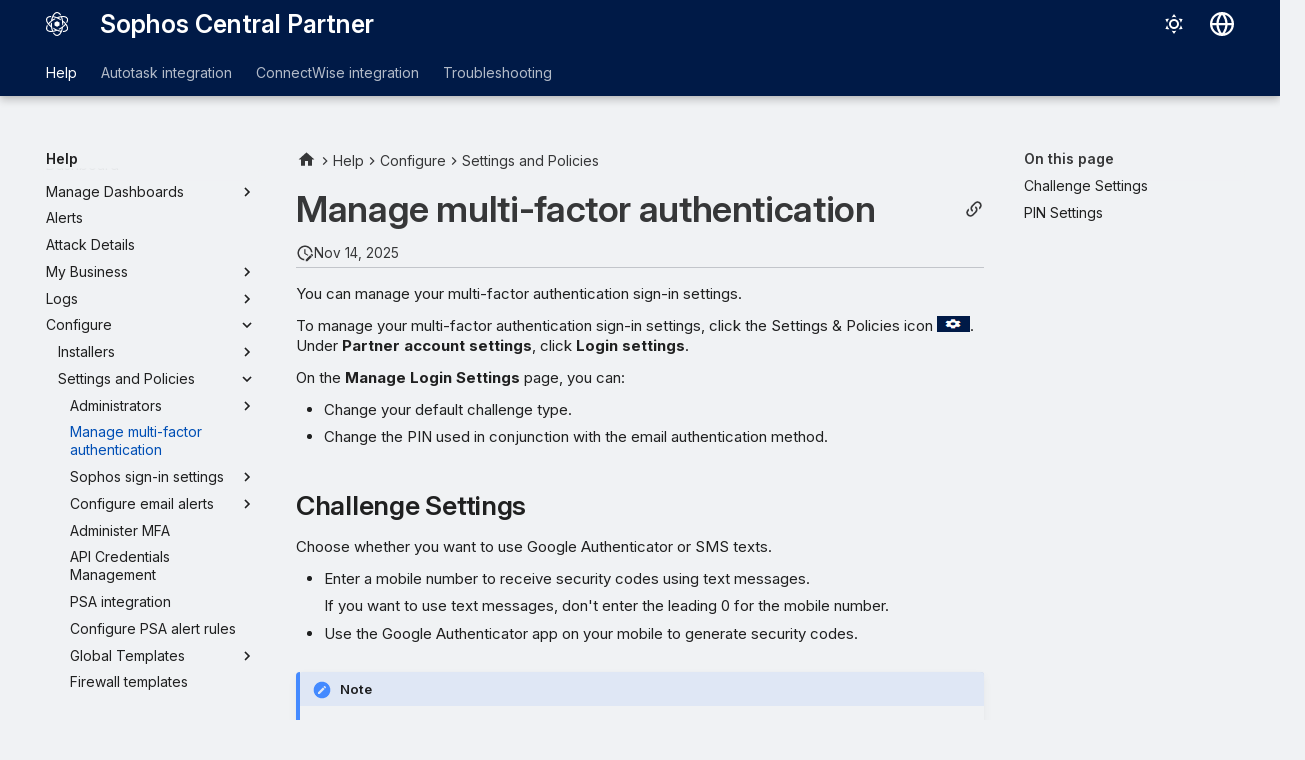

--- FILE ---
content_type: text/html
request_url: https://docs.sophos.com/central/partner/help/en-us/Help/SettingsAndPolicies/Manage_Login_Settings/index.html
body_size: 523
content:
<!doctype html><html lang="en"><head> <meta charset="utf-8"> <title>Redirecting...</title> <link rel="canonical" href="../../Configure/SettingsAndPolicies/Manage_Login_Settings/"> <meta name="robots" content="noindex"> <script>var anchor=window.location.hash.substr(1);location.href="../../Configure/SettingsAndPolicies/Manage_Login_Settings/"+(anchor?"#"+anchor:"");</script> <meta http-equiv="refresh" content="0; url=../../Configure/SettingsAndPolicies/Manage_Login_Settings/"></head><body>Redirecting...</body></html>


--- FILE ---
content_type: text/html
request_url: https://docs.sophos.com/central/partner/help/en-us/Help/Configure/SettingsAndPolicies/Manage_Login_Settings/index.html
body_size: 11173
content:
<!doctype html><html lang=en class=no-js> <head><script type=text/javascript src=https://static.cloud.coveo.com/coveo.analytics.js/2/coveoua.js></script><script type=module src=https://static.cloud.coveo.com/atomic/v3.20/atomic.esm.js></script><link rel=stylesheet href=https://static.cloud.coveo.com/atomic/v3.20/themes/coveo.css><script type=text/javascript>function searchAllContent(){const baseURL='https://support.sophos.com/support/s/support-community-search';const urlParams=window.location.hash;window.open(`${baseURL}${urlParams}`,'_blank');}</script><script type=module>import{buildRedirectionTrigger,loadAdvancedSearchQueryActions}from'https://static.cloud.coveo.com/headless/v3/headless.esm.js';async function fetchCoveoCredentials(){const url=new URL(window.location.href);const json_url=url.protocol+'//'+url.host+'/assets/coveo/data.json';const orgId=sessionStorage.getItem('coveoOrganizationId');if(orgId===null||orgId==='undefined'){const response=await fetch(json_url);if(!response.ok){console.error('Error fetching Coveo API credentials:',response.error);}
const json=await response.json();sessionStorage.setItem('coveoAccessToken',json.accessToken);sessionStorage.setItem('coveoOrganizationId',json.organizationId);}}
async function initializeStandaloneSearchBox(){await customElements.whenDefined('atomic-search-interface');const searchInterfaceStandaloneBox=document.querySelector('#coveo-atomic-search-standalone-box');await searchInterfaceStandaloneBox.initialize({accessToken:sessionStorage.getItem('coveoAccessToken'),organizationId:sessionStorage.getItem('coveoOrganizationId'),analytics:{analyticsMode:'legacy'}});searchInterfaceStandaloneBox.language='en';}
async function initializeSearchPage(searchInterface){await searchInterface.initialize({accessToken:sessionStorage.getItem('coveoAccessToken'),organizationId:sessionStorage.getItem('coveoOrganizationId'),analytics:{analyticsMode:'legacy'}});searchInterface.language='en';const engine=searchInterface.engine;const controller=buildRedirectionTrigger(engine);controller.subscribe(()=>{const{redirectTo}=controller.state;if(redirectTo){window.location.replace(redirectTo);}});const updateAdvancedSearchQueriesAction=loadAdvancedSearchQueryActions(engine).updateAdvancedSearchQueries({aq:'@uri="https://docs.sophos.com/central/partner/help/en-us/"'});engine.dispatch(updateAdvancedSearchQueriesAction);searchInterface.executeFirstSearch();}
(async()=>{await customElements.whenDefined('atomic-search-interface');await fetchCoveoCredentials();await initializeStandaloneSearchBox();const searchInterface=document.querySelector('#coveo-atomic-search');if(searchInterface!==null){await initializeSearchPage(searchInterface);document.querySelector('.md-top').style.display='none';}
coveoua("init",sessionStorage.getItem('coveoAccessToken'),"https://"+sessionStorage.getItem('coveoOrganizationId')+".analytics.org.coveo.com");coveoua("send","view",{contentIdKey:"@clickableuri",contentIdValue:window.location.href,});})();</script><link rel=preconnect href=https://fonts.googleapis.com><link rel=preconnect href=https://fonts.gstatic.com crossorigin><link href="https://fonts.googleapis.com/css2?family=Inter:opsz,wght@14..32,400..700&display=swap" rel=stylesheet><script type=text/javascript>
    (function(c,l,a,r,i,t,y){
        c[a]=c[a]||function(){(c[a].q=c[a].q||[]).push(arguments)};
        t=l.createElement(r);t.async=1;t.src="https://www.clarity.ms/tag/"+i;
        y=l.getElementsByTagName(r)[0];y.parentNode.insertBefore(t,y);
    })(window, document, "clarity", "script", "nfhqssysry");
</script><script>(function(w,d,s,l,i){w[l]=w[l]||[];w[l].push({'gtm.start':
new Date().getTime(),event:'gtm.js'});var f=d.getElementsByTagName(s)[0],
j=d.createElement(s),dl=l!='dataLayer'?'&l='+l:'';j.async=true;j.src=
'https://www.googletagmanager.com/gtm.js?id='+i+dl;f.parentNode.insertBefore(j,f);
})(window,document,'script','dataLayer','GTM-TW8W88B');</script><link href=https://cdn.jsdelivr.net/npm/bootstrap@5.2.0/dist/css/bootstrap.min.css rel=stylesheet integrity=sha384-gH2yIJqKdNHPEq0n4Mqa/HGKIhSkIHeL5AyhkYV8i59U5AR6csBvApHHNl/vI1Bx crossorigin=anonymous><meta charset=utf-8><meta name=viewport content="width=device-width,initial-scale=1"><meta name=description content="You can manage your multi-factor authentication sign-in settings."><meta name=author content="Sophos Ltd."><link href=https://docs.sophos.com/central/partner/help/en-us/Help/Configure/SettingsAndPolicies/Manage_Login_Settings/ rel=canonical><link href=../Administrators/ChangeSCFManagerAccess/ rel=prev><link href=../SophosSignin/ rel=next><link rel=icon href=../../../../assets/images/sophos/sophosfavicon.ico><meta name=generator content="mkdocs-1.6.1, mkdocs-material-9.6.21+insiders-4.53.17"><title>Manage multi-factor authentication - Sophos Central Partner</title><link rel=stylesheet href=../../../../assets/stylesheets/main.7d528353.min.css><link rel=stylesheet href=../../../../assets/stylesheets/palette.ab4e12ef.min.css><link rel=preconnect href=https://fonts.gstatic.com crossorigin><link rel=stylesheet href="https://fonts.googleapis.com/css?family=Roboto:300,300i,400,400i,700,700i%7CRoboto+Mono:400,400i,700,700i&display=fallback"><style>:root{--md-text-font:"Roboto";--md-code-font:"Roboto Mono"}</style><link rel=stylesheet href=../../../../assets/stylesheets/sophos/sophos.css><script>__md_scope=new URL("../../../..",location),__md_hash=e=>[...e].reduce(((e,_)=>(e<<5)-e+_.charCodeAt(0)),0),__md_get=(e,_=localStorage,t=__md_scope)=>JSON.parse(_.getItem(t.pathname+"."+e)),__md_set=(e,_,t=localStorage,a=__md_scope)=>{try{t.setItem(a.pathname+"."+e,JSON.stringify(_))}catch(e){}}</script><script id=__analytics>function __md_analytics(){function e(){dataLayer.push(arguments)}window.dataLayer=window.dataLayer||[],e("js",new Date),e("config","UA-737537-1"),document.addEventListener("DOMContentLoaded",(function(){document.forms.search&&document.forms.search.query.addEventListener("blur",(function(){this.value&&e("event","search",{search_term:this.value})}));document$.subscribe((function(){var t=document.forms.feedback;if(void 0!==t)for(var a of t.querySelectorAll("[type=submit]"))a.addEventListener("click",(function(a){a.preventDefault();var n=document.location.pathname,d=this.getAttribute("data-md-value");e("event","feedback",{page:n,data:d}),t.firstElementChild.disabled=!0;var r=t.querySelector(".md-feedback__note [data-md-value='"+d+"']");r&&(r.hidden=!1)})),t.hidden=!1})),location$.subscribe((function(t){e("config","UA-737537-1",{page_path:t.pathname})}))}));var t=document.createElement("script");t.async=!0,t.src="https://www.googletagmanager.com/gtag/js?id=UA-737537-1",document.getElementById("__analytics").insertAdjacentElement("afterEnd",t)}</script><script>"undefined"!=typeof __md_analytics&&__md_analytics()</script><style>
        .md-source-icon {
            display: none;
        }

        .dismiss-button {
            background-color: transparent;
            border: none;
            color: white;
            margin-left: 10px;
            cursor: pointer;
            font-weight: normal;
            text-decoration: underline;
        }
    </style><meta property=og:type content=website><meta property=og:title content="Manage multi-factor authentication - Sophos Central Partner"><meta property=og:description content="You can manage your multi-factor authentication sign-in settings."><meta property=og:image content=https://docs.sophos.com/central/partner/help/en-us/assets/images/social/Help/Configure/SettingsAndPolicies/Manage_Login_Settings.png><meta property=og:image:type content=image/png><meta property=og:image:width content=1200><meta property=og:image:height content=630><meta content=https://docs.sophos.com/central/partner/help/en-us/Help/Configure/SettingsAndPolicies/Manage_Login_Settings/ property=og:url><meta property=twitter:card content=summary_large_image><meta property=twitter:title content="Manage multi-factor authentication - Sophos Central Partner"><meta property=twitter:description content="You can manage your multi-factor authentication sign-in settings."><meta property=twitter:image content=https://docs.sophos.com/central/partner/help/en-us/assets/images/social/Help/Configure/SettingsAndPolicies/Manage_Login_Settings.png></head> <body dir=ltr data-md-color-scheme=sophosLight data-md-color-primary=indigo data-md-color-accent=indigo> <noscript><iframe src="https://www.googletagmanager.com/ns.html?id=GTM-TW8W88B" height=0 width=0 style=display:none;visibility:hidden></iframe></noscript> <input class=md-toggle data-md-toggle=drawer type=checkbox id=__drawer autocomplete=off> <input class=md-toggle data-md-toggle=search type=checkbox id=__search autocomplete=off> <label class=md-overlay for=__drawer></label> <div data-md-component=skip> <a href=#manage-multi-factor-authentication class=md-skip> Skip to content </a> </div> <header class="md-header md-header--shadow md-header--lifted" data-md-component=header> <nav class="md-header__inner md-grid" aria-label=Header> <a href=../../../.. title="Sophos Central Partner" class="md-header__button md-logo" aria-label="Sophos Central Partner" data-md-component=logo> <img src=../../../../assets/images/sophos/central.svg alt=logo> </a> <label class="md-header__button md-icon" for=__drawer> <svg xmlns=http://www.w3.org/2000/svg viewbox="0 0 24 24"><path d="M3 6h18v2H3zm0 5h18v2H3zm0 5h18v2H3z"/></svg> </label> <div class=md-header__title data-md-component=header-title> <div class=md-header__ellipsis> <div class=md-header__topic> <span class=md-ellipsis> Sophos Central Partner </span> </div> <div class=md-header__topic data-md-component=header-topic> <span class=md-ellipsis> Manage multi-factor authentication </span> </div> </div> </div> <form class=md-header__option data-md-component=palette> <input class=md-option data-md-color-media="(prefers-color-scheme: light)" data-md-color-scheme=sophosLight data-md-color-primary=indigo data-md-color-accent=indigo aria-label="Switch to dark mode" type=radio name=__palette id=__palette_0> <label class="md-header__button md-icon" title="Switch to dark mode" for=__palette_1 hidden> <svg xmlns=http://www.w3.org/2000/svg viewbox="0 0 24 24"><path d="M12 7a5 5 0 0 1 5 5 5 5 0 0 1-5 5 5 5 0 0 1-5-5 5 5 0 0 1 5-5m0 2a3 3 0 0 0-3 3 3 3 0 0 0 3 3 3 3 0 0 0 3-3 3 3 0 0 0-3-3m0-7 2.39 3.42C13.65 5.15 12.84 5 12 5s-1.65.15-2.39.42zM3.34 7l4.16-.35A7.2 7.2 0 0 0 5.94 8.5c-.44.74-.69 1.5-.83 2.29zm.02 10 1.76-3.77a7.131 7.131 0 0 0 2.38 4.14zM20.65 7l-1.77 3.79a7.02 7.02 0 0 0-2.38-4.15zm-.01 10-4.14.36c.59-.51 1.12-1.14 1.54-1.86.42-.73.69-1.5.83-2.29zM12 22l-2.41-3.44c.74.27 1.55.44 2.41.44.82 0 1.63-.17 2.37-.44z"/></svg> </label> <input class=md-option data-md-color-media="(prefers-color-scheme: dark)" data-md-color-scheme=sophosDark data-md-color-primary=blue data-md-color-accent=blue aria-label="Switch to light mode" type=radio name=__palette id=__palette_1> <label class="md-header__button md-icon" title="Switch to light mode" for=__palette_0 hidden> <svg xmlns=http://www.w3.org/2000/svg viewbox="0 0 24 24"><path d="m17.75 4.09-2.53 1.94.91 3.06-2.63-1.81-2.63 1.81.91-3.06-2.53-1.94L12.44 4l1.06-3 1.06 3zm3.5 6.91-1.64 1.25.59 1.98-1.7-1.17-1.7 1.17.59-1.98L15.75 11l2.06-.05L18.5 9l.69 1.95zm-2.28 4.95c.83-.08 1.72 1.1 1.19 1.85-.32.45-.66.87-1.08 1.27C15.17 23 8.84 23 4.94 19.07c-3.91-3.9-3.91-10.24 0-14.14.4-.4.82-.76 1.27-1.08.75-.53 1.93.36 1.85 1.19-.27 2.86.69 5.83 2.89 8.02a9.96 9.96 0 0 0 8.02 2.89m-1.64 2.02a12.08 12.08 0 0 1-7.8-3.47c-2.17-2.19-3.33-5-3.49-7.82-2.81 3.14-2.7 7.96.31 10.98 3.02 3.01 7.84 3.12 10.98.31"/></svg> </label> </form> <script>var palette=__md_get("__palette");if(palette&&palette.color){if("(prefers-color-scheme)"===palette.color.media){var media=matchMedia("(prefers-color-scheme: light)"),input=document.querySelector(media.matches?"[data-md-color-media='(prefers-color-scheme: light)']":"[data-md-color-media='(prefers-color-scheme: dark)']");palette.color.media=input.getAttribute("data-md-color-media"),palette.color.scheme=input.getAttribute("data-md-color-scheme"),palette.color.primary=input.getAttribute("data-md-color-primary"),palette.color.accent=input.getAttribute("data-md-color-accent")}for(var[key,value]of Object.entries(palette.color))document.body.setAttribute("data-md-color-"+key,value)}</script> <div class=md-header__option> <div class=md-select> <button class="md-header__button md-icon" aria-label="Select language"> <svg xmlns=http://www.w3.org/2000/svg viewbox="0 0 16 16"><path d="M8 0a8 8 0 1 1 0 16A8 8 0 0 1 8 0M5.78 8.75a9.64 9.64 0 0 0 1.363 4.177q.383.64.857 1.215c.245-.296.551-.705.857-1.215A9.64 9.64 0 0 0 10.22 8.75Zm4.44-1.5a9.64 9.64 0 0 0-1.363-4.177c-.307-.51-.612-.919-.857-1.215a10 10 0 0 0-.857 1.215A9.64 9.64 0 0 0 5.78 7.25Zm-5.944 1.5H1.543a6.51 6.51 0 0 0 4.666 5.5q-.184-.271-.352-.552c-.715-1.192-1.437-2.874-1.581-4.948m-2.733-1.5h2.733c.144-2.074.866-3.756 1.58-4.948q.18-.295.353-.552a6.51 6.51 0 0 0-4.666 5.5m10.181 1.5c-.144 2.074-.866 3.756-1.58 4.948q-.18.296-.353.552a6.51 6.51 0 0 0 4.666-5.5Zm2.733-1.5a6.51 6.51 0 0 0-4.666-5.5q.184.272.353.552c.714 1.192 1.436 2.874 1.58 4.948Z"/></svg> </button> <div class=md-select__inner> <ul class=md-select__list> <li class=md-select__item> <a href="https://docs.sophos.com/central/partner/help/de-de/index.html?contextId=MFA" hreflang=de class=md-select__link> Deutsch </a> </li> <li class=md-select__item> <a href="https://docs.sophos.com/central/partner/help/en-us/index.html?contextId=MFA" hreflang=en class=md-select__link> English </a> </li> <li class=md-select__item> <a href="https://docs.sophos.com/central/partner/help/es-es/index.html?contextId=MFA" hreflang=es class=md-select__link> Español </a> </li> <li class=md-select__item> <a href="https://docs.sophos.com/central/partner/help/fr-fr/index.html?contextId=MFA" hreflang=fr class=md-select__link> Français </a> </li> <li class=md-select__item> <a href="https://docs.sophos.com/central/partner/help/it-it/index.html?contextId=MFA" hreflang=it class=md-select__link> Italiano </a> </li> <li class=md-select__item> <a href="https://docs.sophos.com/central/partner/help/ja-jp/index.html?contextId=MFA" hreflang=ja class=md-select__link> 日本語 </a> </li> <li class=md-select__item> <a href="https://docs.sophos.com/central/partner/help/ko-kr/index.html?contextId=MFA" hreflang=kr class=md-select__link> 한국어 </a> </li> <li class=md-select__item> <a href="https://docs.sophos.com/central/partner/help/pt-br/index.html?contextId=MFA" hreflang=pt-BR class=md-select__link> Português (Brasil) </a> </li> <li class=md-select__item> <a href="https://docs.sophos.com/central/partner/help/zh-tw/index.html?contextId=MFA" hreflang=zh-TW class=md-select__link> 中文（繁體） </a> </li> </ul> </div> </div> </div> <div class=sophos-search> <atomic-search-interface id=coveo-atomic-search-standalone-box search-hub=documentation> <atomic-search-box redirection-url=../../../../search/index.html> </atomic-search-box> </atomic-search-interface> </div> </nav> <nav class=md-tabs aria-label=Tabs data-md-component=tabs> <div class=md-grid> <ul class=md-tabs__list> <li class="md-tabs__item md-tabs__item--active"> <a href=../../../ class=md-tabs__link> Help </a> </li> <li class=md-tabs__item> <a href=../../../../AutotaskIntegration/ class=md-tabs__link> Autotask integration </a> </li> <li class=md-tabs__item> <a href=../../../../ConnectWiseIntegration/ class=md-tabs__link> ConnectWise integration </a> </li> <li class=md-tabs__item> <a href=../../../../Troubleshooting/ class=md-tabs__link> Troubleshooting </a> </li> </ul> </div> </nav> </header> <div class=md-container data-md-component=container> <main class=md-main data-md-component=main> <div class="md-main__inner md-grid"> <div class="md-sidebar md-sidebar--primary" data-md-component=sidebar data-md-type=navigation> <div class=md-sidebar__scrollwrap> <div class=md-sidebar__inner> <nav class="md-nav md-nav--primary md-nav--lifted" aria-label=Navigation data-md-level=0> <label class=md-nav__title for=__drawer> <a href=../../../.. title="Sophos Central Partner" class="md-nav__button md-logo" aria-label="Sophos Central Partner" data-md-component=logo> <img src=../../../../assets/images/sophos/central.svg alt=logo> </a> Sophos Central Partner </label> <ul class=md-nav__list data-md-scrollfix> <li class="md-nav__item md-nav__item--active md-nav__item--section md-nav__item--nested"> <input class="md-nav__toggle md-toggle " type=checkbox id=__nav_1 checked> <div class="md-nav__link md-nav__container"> <a href=../../../ class="md-nav__link "> <span class=md-ellipsis> Help </span> </a> <label class="md-nav__link " for=__nav_1 id=__nav_1_label tabindex> <span class="md-nav__icon md-icon"></span> </label> </div> <nav class=md-nav data-md-level=1 aria-labelledby=__nav_1_label aria-expanded=true> <label class=md-nav__title for=__nav_1> <span class="md-nav__icon md-icon"></span> Help </label> <ul class=md-nav__list data-md-scrollfix> <li class=md-nav__item> <a href=../../../Dashboard/ class=md-nav__link> <span class=md-ellipsis> Dashboard </span> </a> </li> <li class="md-nav__item md-nav__item--pruned md-nav__item--nested"> <a href=../../../ManageDashboards/ class=md-nav__link> <span class=md-ellipsis> Manage Dashboards </span> <span class="md-nav__icon md-icon"></span> </a> </li> <li class=md-nav__item> <a href=../../../Alerts/ class=md-nav__link> <span class=md-ellipsis> Alerts </span> </a> </li> <li class=md-nav__item> <a href=../../../AttackDetails/ class=md-nav__link> <span class=md-ellipsis> Attack Details </span> </a> </li> <li class="md-nav__item md-nav__item--pruned md-nav__item--nested"> <a href=../../../MyBusiness/ class=md-nav__link> <span class=md-ellipsis> My Business </span> <span class="md-nav__icon md-icon"></span> </a> </li> <li class="md-nav__item md-nav__item--pruned md-nav__item--nested"> <a href=../../../Logs/ class=md-nav__link> <span class=md-ellipsis> Logs </span> <span class="md-nav__icon md-icon"></span> </a> </li> <li class="md-nav__item md-nav__item--active md-nav__item--nested"> <input class="md-nav__toggle md-toggle " type=checkbox id=__nav_1_8 checked> <div class="md-nav__link md-nav__container"> <a href=../../ class="md-nav__link "> <span class=md-ellipsis> Configure </span> </a> <label class="md-nav__link " for=__nav_1_8 id=__nav_1_8_label tabindex=0> <span class="md-nav__icon md-icon"></span> </label> </div> <nav class=md-nav data-md-level=2 aria-labelledby=__nav_1_8_label aria-expanded=true> <label class=md-nav__title for=__nav_1_8> <span class="md-nav__icon md-icon"></span> Configure </label> <ul class=md-nav__list data-md-scrollfix> <li class="md-nav__item md-nav__item--pruned md-nav__item--nested"> <a href=../../Installers/ class=md-nav__link> <span class=md-ellipsis> Installers </span> <span class="md-nav__icon md-icon"></span> </a> </li> <li class="md-nav__item md-nav__item--active md-nav__item--nested"> <input class="md-nav__toggle md-toggle " type=checkbox id=__nav_1_8_3 checked> <div class="md-nav__link md-nav__container"> <a href=../ class="md-nav__link "> <span class=md-ellipsis> Settings and Policies </span> </a> <label class="md-nav__link " for=__nav_1_8_3 id=__nav_1_8_3_label tabindex=0> <span class="md-nav__icon md-icon"></span> </label> </div> <nav class=md-nav data-md-level=3 aria-labelledby=__nav_1_8_3_label aria-expanded=true> <label class=md-nav__title for=__nav_1_8_3> <span class="md-nav__icon md-icon"></span> Settings and Policies </label> <ul class=md-nav__list data-md-scrollfix> <li class="md-nav__item md-nav__item--pruned md-nav__item--nested"> <a href=../Administrators/ class=md-nav__link> <span class=md-ellipsis> Administrators </span> <span class="md-nav__icon md-icon"></span> </a> </li> <li class="md-nav__item md-nav__item--active"> <input class="md-nav__toggle md-toggle" type=checkbox id=__toc> <label class="md-nav__link md-nav__link--active" for=__toc> <span class=md-ellipsis> Manage multi-factor authentication </span> <span class="md-nav__icon md-icon"></span> </label> <a href=./ class="md-nav__link md-nav__link--active"> <span class=md-ellipsis> Manage multi-factor authentication </span> </a> <nav class="md-nav md-nav--secondary" aria-label="On this page"> <label class=md-nav__title for=__toc> <span class="md-nav__icon md-icon"></span> On this page </label> <ul class=md-nav__list data-md-component=toc data-md-scrollfix> <li class=md-nav__item> <a href=#challenge-settings class=md-nav__link> <span class=md-ellipsis> Challenge Settings </span> </a> </li> <li class=md-nav__item> <a href=#pin-settings class=md-nav__link> <span class=md-ellipsis> PIN Settings </span> </a> </li> </ul> </nav> </li> <li class="md-nav__item md-nav__item--pruned md-nav__item--nested"> <a href=../SophosSignin/ class=md-nav__link> <span class=md-ellipsis> Sophos sign-in settings </span> <span class="md-nav__icon md-icon"></span> </a> </li> <li class="md-nav__item md-nav__item--pruned md-nav__item--nested"> <a href=../ConfigureEmailAlerts/ class=md-nav__link> <span class=md-ellipsis> Configure email alerts </span> <span class="md-nav__icon md-icon"></span> </a> </li> <li class=md-nav__item> <a href=../AdministerMFA/ class=md-nav__link> <span class=md-ellipsis> Administer MFA </span> </a> </li> <li class=md-nav__item> <a href=../APICredentials/ class=md-nav__link> <span class=md-ellipsis> API Credentials Management </span> </a> </li> <li class=md-nav__item> <a href=../PSAIntegration/ class=md-nav__link> <span class=md-ellipsis> PSA integration </span> </a> </li> <li class=md-nav__item> <a href=../ConfigureAPIAlerts/ class=md-nav__link> <span class=md-ellipsis> Configure PSA alert rules </span> </a> </li> <li class="md-nav__item md-nav__item--pruned md-nav__item--nested"> <a href=../GlobalTemplates/ class=md-nav__link> <span class=md-ellipsis> Global Templates </span> <span class="md-nav__icon md-icon"></span> </a> </li> <li class=md-nav__item> <a href=../FirewallTemplates/ class=md-nav__link> <span class=md-ellipsis> Firewall templates </span> </a> </li> </ul> </nav> </li> </ul> </nav> </li> <li class=md-nav__item> <a href=../../../ManagedCustomerOrders/ class=md-nav__link> <span class=md-ellipsis> Managed Customer Orders </span> </a> </li> <li class="md-nav__item md-nav__item--pruned md-nav__item--nested"> <a href=../../../AccountDetails/ class=md-nav__link> <span class=md-ellipsis> Account Details </span> <span class="md-nav__icon md-icon"></span> </a> </li> <li class="md-nav__item md-nav__item--pruned md-nav__item--nested"> <a href=../../../MDR/ class=md-nav__link> <span class=md-ellipsis> MDR </span> <span class="md-nav__icon md-icon"></span> </a> </li> <li class=md-nav__item> <a href=../../../HelpandGuide/ class=md-nav__link> <span class=md-ellipsis> Help and guidance </span> </a> </li> <li class=md-nav__item> <a href=../../../GlobalNews/ class=md-nav__link> <span class=md-ellipsis> Global Security News </span> </a> </li> <li class=md-nav__item> <a href=../../../SupportedBrowsers/ class=md-nav__link> <span class=md-ellipsis> Supported Web Browsers </span> </a> </li> <li class=md-nav__item> <a href=../../../Technical_support/ class=md-nav__link> <span class=md-ellipsis> Get additional help </span> </a> </li> <li class=md-nav__item> <a href=../../../PartnerNewLook/ class=md-nav__link> <span class=md-ellipsis> Sophos Central Partner's new look </span> </a> </li> <li class=md-nav__item> <a href=../../../Legal_notices/ class=md-nav__link> <span class=md-ellipsis> Legal Notices </span> </a> </li> </ul> </nav> </li> <li class="md-nav__item md-nav__item--pruned md-nav__item--nested"> <a href=../../../../AutotaskIntegration/ class=md-nav__link> <span class=md-ellipsis> Autotask integration </span> <span class="md-nav__icon md-icon"></span> </a> </li> <li class="md-nav__item md-nav__item--pruned md-nav__item--nested"> <a href=../../../../ConnectWiseIntegration/ class=md-nav__link> <span class=md-ellipsis> ConnectWise integration </span> <span class="md-nav__icon md-icon"></span> </a> </li> <li class="md-nav__item md-nav__item--pruned md-nav__item--nested"> <a href=../../../../Troubleshooting/ class=md-nav__link> <span class=md-ellipsis> Troubleshooting </span> <span class="md-nav__icon md-icon"></span> </a> </li> </ul> </nav> </div> </div> </div> <div class="md-sidebar md-sidebar--secondary" data-md-component=sidebar data-md-type=toc> <div class=md-sidebar__scrollwrap> <div class=md-sidebar__inner> <nav class="md-nav md-nav--secondary" aria-label="On this page"> <label class=md-nav__title for=__toc> <span class="md-nav__icon md-icon"></span> On this page </label> <ul class=md-nav__list data-md-component=toc data-md-scrollfix> <li class=md-nav__item> <a href=#challenge-settings class=md-nav__link> <span class=md-ellipsis> Challenge Settings </span> </a> </li> <li class=md-nav__item> <a href=#pin-settings class=md-nav__link> <span class=md-ellipsis> PIN Settings </span> </a> </li> </ul> </nav> </div> </div> </div> <div class=md-content data-md-component=content> <nav class=md-path aria-label=Navigation> <ol class=md-path__list> <li class=md-path__item> <a href=../../../.. title="Sophos Central Partner" class="md-path__link md-typeset"> <span class="twemoji md-ellipsis"><svg xmlns=http://www.w3.org/2000/svg viewbox="0 0 24 24"><path d="M10 20v-6h4v6h5v-8h3L12 3 2 12h3v8z"/></svg></span> </a> </li> <li class=md-path__item> <a href=../../../ class=md-path__link> <span class=md-ellipsis> Help </span> </a> </li> <li class=md-path__item> <a href=../../ class=md-path__link> <span class=md-ellipsis> Configure </span> </a> </li> <li class=md-path__item> <a href=../ class=md-path__link> <span class=md-ellipsis> Settings and Policies </span> </a> </li> </ol> </nav> <article class="md-content__inner md-typeset"> <button type=button class="md-content__button md-icon button--share" data-bs-toggle=modal data-bs-target=#showPermalink title="Show permalink"> <span class=twemoji><svg xmlns=http://www.w3.org/2000/svg viewbox="0 0 24 24"><path d="M10.59 13.41c.41.39.41 1.03 0 1.42-.39.39-1.03.39-1.42 0a5.003 5.003 0 0 1 0-7.07l3.54-3.54a5.003 5.003 0 0 1 7.07 0 5.003 5.003 0 0 1 0 7.07l-1.49 1.49c.01-.82-.12-1.64-.4-2.42l.47-.48a2.98 2.98 0 0 0 0-4.24 2.98 2.98 0 0 0-4.24 0l-3.53 3.53a2.98 2.98 0 0 0 0 4.24m2.82-4.24c.39-.39 1.03-.39 1.42 0a5.003 5.003 0 0 1 0 7.07l-3.54 3.54a5.003 5.003 0 0 1-7.07 0 5.003 5.003 0 0 1 0-7.07l1.49-1.49c-.01.82.12 1.64.4 2.43l-.47.47a2.98 2.98 0 0 0 0 4.24 2.98 2.98 0 0 0 4.24 0l3.53-3.53a2.98 2.98 0 0 0 0-4.24.973.973 0 0 1 0-1.42"/></svg></span> </button> <div class="modal fade modal--sophos" id=showPermalink tabindex=-1> <div class="modal-dialog modal-xl"> <div class=modal-content> <div class=modal-header> <p class="modal-title fs-6">Page permalink</p> <button type=button class=btn-close data-bs-dismiss=modal title aria-label></button> </div> <div class=modal-body> <p>Always use the following permalink when referencing this page. It will remain unchanged in future help versions.</p> <p> <span id=showPermalinkUrl class=font-monospace>https://docs.sophos.com/central/partner/help/en-us/index.html?contextId=MFA</span> <span> <button id=showPermalinkCopyButton type=button class="md-header__button md-icon" title="Copy link to clipboard"> <span class=twemoji><svg xmlns=http://www.w3.org/2000/svg viewbox="0 0 24 24"><path d="M19 21H8V7h11m0-2H8a2 2 0 0 0-2 2v14a2 2 0 0 0 2 2h11a2 2 0 0 0 2-2V7a2 2 0 0 0-2-2m-3-4H4a2 2 0 0 0-2 2v14h2V3h12z"/></svg></span> </button> </span> </p> <p id=showPermalinkError class=text-danger style=display:none>Your browser doesn’t support copying the link to the clipboard. Please copy it manually.</p> </div> </div> </div> </div> <script type=text/javascript>
            function copyToClipboard(text) {
                navigator.clipboard
                    .writeText(text)
                    .then(() => {
                        // copy to clipboard was successful
                    })
                    .catch(() => {
                        document.getElementById("showPermalinkError").style.display = "inherit";
                    });
            }

            document.getElementById("showPermalinkCopyButton").addEventListener('click', (event) => {
                copyToClipboard(document.getElementById("showPermalinkUrl").innerHTML);
            });
            document.getElementById("showPermalink").addEventListener('hidden.bs.modal', event => {
                document.getElementById("showPermalinkError").style.display = "none";
            })
        </script> <h1 id=manage-multi-factor-authentication>Manage multi-factor authentication</h1><aside class=md-source-file> <span class=md-source-file__fact> <span class=md-icon title="Last update"> <svg xmlns=http://www.w3.org/2000/svg viewbox="0 0 24 24"><path d="M21 13.1c-.1 0-.3.1-.4.2l-1 1 2.1 2.1 1-1c.2-.2.2-.6 0-.8l-1.3-1.3c-.1-.1-.2-.2-.4-.2m-1.9 1.8-6.1 6V23h2.1l6.1-6.1zM12.5 7v5.2l4 2.4-1 1L11 13V7zM11 21.9c-5.1-.5-9-4.8-9-9.9C2 6.5 6.5 2 12 2c5.3 0 9.6 4.1 10 9.3-.3-.1-.6-.2-1-.2s-.7.1-1 .2C19.6 7.2 16.2 4 12 4c-4.4 0-8 3.6-8 8 0 4.1 3.1 7.5 7.1 7.9l-.1.2z"/></svg> </span> <span class=git-revision-date-sophos>Nov 14, 2025</span> </span> </aside> <p>You can manage your multi-factor authentication sign-in settings.</p> <p>To manage your multi-factor authentication sign-in settings, click the Settings &amp; Policies icon <span class=twemoji><img alt="Settings & Policies icon." src=../../../../icons/SettingsIcon.png></span>. Under <strong>Partner account settings</strong>, click <strong>Login settings</strong>.</p> <p>On the <strong>Manage Login Settings</strong> page, you can:</p> <ul> <li>Change your default challenge type.</li> <li>Change the PIN used in conjunction with the email authentication method.</li> </ul> <h2 id=challenge-settings>Challenge Settings</h2> <p>Choose whether you want to use Google Authenticator or SMS texts.</p> <ul> <li> <p>Enter a mobile number to receive security codes using text messages.</p> <p>If you want to use text messages, don't enter the leading 0 for the mobile number.</p> </li> <li> <p>Use the Google Authenticator app on your mobile to generate security codes.</p> </li> </ul> <div class="admonition note"> <p class=admonition-title>Note</p> <p>If you want to change your MFA method, you'll be asked to enter a security code before proceeding. Depending on your authentication type, you may receive a security code from us by text message, or you must generate one using the authenticator app on your mobile device.</p> </div> <h2 id=pin-settings>PIN Settings</h2> <p>You can change the PIN used in conjunction with the secondary email validation method. You need this PIN when you verify your sign-in with your email. Enter a new 6-digit PIN and select <strong>Submit</strong>.</p> <form class="md-feedback print-site-plugin-ignore" name=feedback hidden> <fieldset> <legend class=md-feedback__title> Was this page helpful? </legend> <div class=md-feedback__inner> <div class=md-feedback__list> <button class="md-feedback__icon md-icon" type=submit title="This page was helpful" data-md-value=1> <svg xmlns=http://www.w3.org/2000/svg viewbox="0 0 24 24"><path d="M5 9v12H1V9zm4 12a2 2 0 0 1-2-2V9c0-.55.22-1.05.59-1.41L14.17 1l1.06 1.06c.27.27.44.64.44 1.05l-.03.32L14.69 8H21a2 2 0 0 1 2 2v2c0 .26-.05.5-.14.73l-3.02 7.05C19.54 20.5 18.83 21 18 21zm0-2h9.03L21 12v-2h-8.79l1.13-5.32L9 9.03z"/></svg> </button> <button class="md-feedback__icon md-icon" type=submit title="This page could be improved" data-md-value=0> <svg xmlns=http://www.w3.org/2000/svg viewbox="0 0 24 24"><path d="M19 15V3h4v12zM15 3a2 2 0 0 1 2 2v10c0 .55-.22 1.05-.59 1.41L9.83 23l-1.06-1.06c-.27-.27-.44-.64-.44-1.06l.03-.31.95-4.57H3a2 2 0 0 1-2-2v-2c0-.26.05-.5.14-.73l3.02-7.05C4.46 3.5 5.17 3 6 3zm0 2H5.97L3 12v2h8.78l-1.13 5.32L15 14.97z"/></svg> </button> </div> <div class=md-feedback__note> <div data-md-value=1 hidden> Thank you for your feedback </div> <div data-md-value=0 hidden> Thank you for your feedback. Help us improve this page by <a href=https://community.sophos.com/product-documentation/i/feedback/create target=_blank rel="noopener noreferrer">giving us more information</a>. </div> </div> </div> </fieldset> </form> </article> </div> <script>var tabs=__md_get("__tabs");if(Array.isArray(tabs))e:for(var set of document.querySelectorAll(".tabbed-set")){var labels=set.querySelector(".tabbed-labels");for(var tab of tabs)for(var label of labels.getElementsByTagName("label"))if(label.innerText.trim()===tab){var input=document.getElementById(label.htmlFor);input.checked=!0;continue e}}</script> <script>var target=document.getElementById(location.hash.slice(1));target&&target.name&&(target.checked=target.name.startsWith("__tabbed_"))</script> </div> <button type=button class="md-top md-icon" data-md-component=top hidden> <svg xmlns=http://www.w3.org/2000/svg viewbox="0 0 24 24"><path d="M13 20h-2V8l-5.5 5.5-1.42-1.42L12 4.16l7.92 7.92-1.42 1.42L13 8z"/></svg> Back to top </button> </main> <footer class=md-footer> <nav class="md-footer__inner md-grid" aria-label=Footer> <a href=../Administrators/ChangeSCFManagerAccess/ class="md-footer__link md-footer__link--prev" aria-label="Previous: Change access to firewalls in Sophos Central"> <div class="md-footer__button md-icon"> <svg xmlns=http://www.w3.org/2000/svg viewbox="0 0 24 24"><path d="M20 11v2H8l5.5 5.5-1.42 1.42L4.16 12l7.92-7.92L13.5 5.5 8 11z"/></svg> </div> <div class=md-footer__title> <span class=md-footer__direction> Previous </span> <div class=md-ellipsis> Change access to firewalls in Sophos Central </div> </div> </a> <a href=../SophosSignin/ class="md-footer__link md-footer__link--next" aria-label="Next: Sophos sign-in settings"> <div class=md-footer__title> <span class=md-footer__direction> Next </span> <div class=md-ellipsis> Sophos sign-in settings </div> </div> <div class="md-footer__button md-icon"> <svg xmlns=http://www.w3.org/2000/svg viewbox="0 0 24 24"><path d="M4 11v2h12l-5.5 5.5 1.42 1.42L19.84 12l-7.92-7.92L10.5 5.5 16 11z"/></svg> </div> </a> </nav> <div class="md-footer-meta md-typeset"> <div class="md-footer-meta__inner md-grid"> <div class=md-copyright> <div class=md-copyright__highlight> <a href=https://www.sophos.com/en-us/legal target=_blank rel="noopener noreferrer">© <script type=text/javascript>document.write(new Date().getFullYear());</script> Sophos Limited.</a> </div> </div> <div class=md-social> <a href=https://x.com/SophosSupport target=_blank rel=noopener title="Sophos support on X" class=md-social__link> <svg xmlns=http://www.w3.org/2000/svg viewbox="0 0 448 512"><!-- Font Awesome Free 7.0.1 by @fontawesome - https://fontawesome.com License - https://fontawesome.com/license/free (Icons: CC BY 4.0, Fonts: SIL OFL 1.1, Code: MIT License) Copyright 2025 Fonticons, Inc.--><path d="M357.2 48h70.6L273.6 224.2 455 464H313L201.7 318.6 74.5 464H3.8l164.9-188.5L-5.2 48h145.6l100.5 132.9zm-24.8 373.8h39.1L119.1 88h-42z"/></svg> </a> <a href=https://support.sophos.com/ target=_blank rel=noopener title="Support portal" class=md-social__link> <svg xmlns=http://www.w3.org/2000/svg viewbox="0 0 576 512"><!-- Font Awesome Free 7.0.1 by @fontawesome - https://fontawesome.com License - https://fontawesome.com/license/free (Icons: CC BY 4.0, Fonts: SIL OFL 1.1, Code: MIT License) Copyright 2025 Fonticons, Inc.--><path d="M268.9 53.2 152.3 182.8c-4.6 5.1-4.4 13 .5 17.9 30.5 30.5 80 30.5 110.5 0l31.8-31.8c4.2-4.2 9.5-6.5 14.9-6.9 6.8-.6 13.8 1.7 19 6.9L505.6 344l70.4-56V0L464 64l-23.8-15.9A96.2 96.2 0 0 0 386.9 32h-70.4c-1.1 0-2.3 0-3.4.1-16.9.9-32.8 8.5-44.2 21.1m-152.3 97.5L223.4 32h-39.6c-25.5 0-49.9 10.1-67.9 28.1L0 192v352l144-136 12.4 10.3c23 19.2 52 29.7 81.9 29.7H254l-7-7c-9.4-9.4-9.4-24.6 0-33.9s24.6-9.4 33.9 0l41 41h9c19.1 0 37.8-4.3 54.8-12.3L359 409c-9.4-9.4-9.4-24.6 0-33.9s24.6-9.4 33.9 0l32 32 17.5-17.5c8.9-8.9 11.5-21.8 7.6-33.1L312.1 219.7l-14.9 14.9c-49.3 49.3-129.1 49.3-178.4 0-23-23-23.9-59.9-2.2-84z"/></svg> </a> <a href=https://techvids.sophos.com/ target=_blank rel=noopener title="Sophos TechVids" class=md-social__link> <svg xmlns=http://www.w3.org/2000/svg viewbox="0 0 16 16"><path d="M0 3.75C0 2.784.784 2 1.75 2h12.5c.966 0 1.75.784 1.75 1.75v8.5A1.75 1.75 0 0 1 14.25 14H1.75A1.75 1.75 0 0 1 0 12.25Zm1.75-.25a.25.25 0 0 0-.25.25v8.5c0 .138.112.25.25.25h12.5a.25.25 0 0 0 .25-.25v-8.5a.25.25 0 0 0-.25-.25Z"/><path d="M6 10.559V5.442a.25.25 0 0 1 .379-.215l4.264 2.559a.25.25 0 0 1 0 .428l-4.264 2.559A.25.25 0 0 1 6 10.559"/></svg> </a> <a href=https://community.sophos.com/product-documentation/i/feedback target=_blank rel=noopener title="Give feedback" class=md-social__link> <svg xmlns=http://www.w3.org/2000/svg viewbox="0 0 448 512"><!-- Font Awesome Free 7.0.1 by @fontawesome - https://fontawesome.com License - https://fontawesome.com/license/free (Icons: CC BY 4.0, Fonts: SIL OFL 1.1, Code: MIT License) Copyright 2025 Fonticons, Inc.--><path d="M399.8 362.2c29.5-34.7 47.1-78.3 47.1-125.8 0-113-99.6-204.4-222.5-204.4S2 123.5 2 236.4s99.6 204.5 222.5 204.5c27 0 53.9-4.5 79.4-13.4 1.4-.5 3-.5 4.5-.1s2.7 1.4 3.6 2.6c18.6 25.1 47.6 42.7 79.9 49.9 1.1.2 2.3 0 3.3-.6s1.7-1.6 1.9-2.8c.1-.6.1-1.3 0-1.9s-.4-1.2-.8-1.7c-12.3-16-18.7-35.8-18-56s8.4-39.5 21.7-54.7l-.2.1zM330 212.4l-57.3 43.5 20.8 68.9c.4 1.3.4 2.7-.1 4s-1.2 2.4-2.3 3.2-2.4 1.2-3.8 1.2-2.7-.4-3.8-1.2l-59.1-41-59.1 41.1c-1.1.8-2.4 1.2-3.8 1.2s-2.7-.4-3.8-1.2-1.9-1.9-2.3-3.2-.5-2.7-.1-4l20.8-68.9-57.3-43.5c-1.1-.8-1.9-1.9-2.3-3.2s-.4-2.7 0-4 1.2-2.4 2.3-3.2 2.4-1.3 3.7-1.3l71.9-1.5 23.7-67.9c.4-1.3 1.3-2.4 2.4-3.2s2.4-1.2 3.8-1.2 2.7.4 3.8 1.2 1.9 1.9 2.4 3.2l23.7 67.9 71.9 1.5c1.4 0 2.7.4 3.8 1.2s1.9 1.9 2.3 3.2.4 2.7 0 4-1.2 2.4-2.3 3.3z"/></svg> </a> </div> </div> </div> </footer> </div> <div class=md-dialog data-md-component=dialog> <div class="md-dialog__inner md-typeset"></div> </div> <script id=__config type=application/json>{"annotate": null, "base": "../../../..", "features": ["content.code.annotate", "content.code.copy", "content.tabs.link", "navigation.footer", "navigation.indexes", "navigation.prune", "navigation.tabs", "navigation.tabs.sticky", "navigation.top", "navigation.tracking", "search.suggest", "navigation.path"], "search": "../../../../assets/javascripts/workers/search.26099bd0.min.js", "tags": null, "translations": {"clipboard.copied": "Copied to clipboard", "clipboard.copy": "Copy to clipboard", "search.result.more.one": "1 more on this page", "search.result.more.other": "# more on this page", "search.result.none": "No matching documents", "search.result.one": "1 matching document", "search.result.other": "# matching documents", "search.result.placeholder": "Type to start searching", "search.result.term.missing": "Missing", "select.version": "Select version"}, "version": null}</script> <script src=../../../../assets/javascripts/bundle.9d1edc04.min.js></script> <script>
        document.addEventListener("DOMContentLoaded", function () {
            const banner = document.querySelector('.md-banner');
            const versionKey = 'bannerDismissed_v';

            // Check if the banner was already dismissed
            if (localStorage.getItem(versionKey)) {
                banner.style.display = 'none';
            } else {
                // Create and append dismiss button
                const dismissButton = document.createElement('button');
                dismissButton.className = 'dismiss-button';
                dismissButton.textContent = "Dismiss"; // Translation for 'Dismiss'
                banner.querySelector('.announce-content').appendChild(dismissButton);

                // Dismiss function
                dismissButton.addEventListener('click', function () {
                    banner.style.display = 'none';
                    localStorage.setItem(versionKey, 'true');
                });
            }
        });
    </script> <script>console.log('Build commit: 6e2ca21');</script><script src=https://cdn.jsdelivr.net/npm/bootstrap@5.2.0/dist/js/bootstrap.bundle.min.js integrity=sha384-A3rJD856KowSb7dwlZdYEkO39Gagi7vIsF0jrRAoQmDKKtQBHUuLZ9AsSv4jD4Xa crossorigin=anonymous></script> </body> </html>